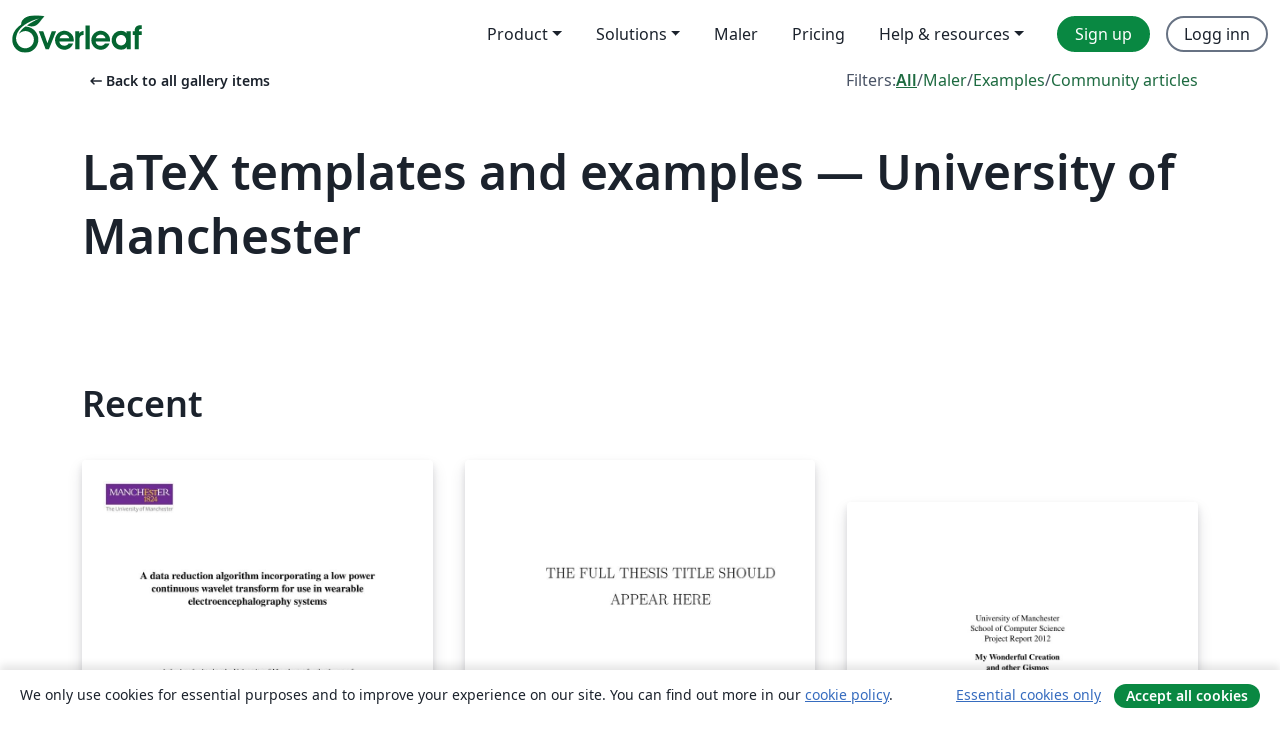

--- FILE ---
content_type: text/html; charset=utf-8
request_url: https://no.overleaf.com/gallery/tagged/manchester
body_size: 12941
content:
<!DOCTYPE html><html lang="no"><head><title translate="no">Gallery - Templates, Examples and Articles written in LaTeX - Overleaf, Online LaTeX-redigeringsprogram</title><meta name="twitter:title" content="Gallery - Templates, Examples and Articles written in LaTeX"><meta name="og:title" content="Gallery - Templates, Examples and Articles written in LaTeX"><meta name="description" content="Produce beautiful documents starting from our gallery of LaTeX templates for journals, conferences, theses, reports, CVs and much more."><meta itemprop="description" content="Produce beautiful documents starting from our gallery of LaTeX templates for journals, conferences, theses, reports, CVs and much more."><meta itemprop="image" content="https://cdn.overleaf.com/img/ol-brand/overleaf_og_logo.png"><meta name="image" content="https://cdn.overleaf.com/img/ol-brand/overleaf_og_logo.png"><meta itemprop="name" content="Overleaf, the Online LaTeX Editor"><meta name="twitter:card" content="summary"><meta name="twitter:site" content="@overleaf"><meta name="twitter:description" content="An online LaTeX editor that’s easy to use. No installation, real-time collaboration, version control, hundreds of LaTeX templates, and more."><meta name="twitter:image" content="https://cdn.overleaf.com/img/ol-brand/overleaf_og_logo.png"><meta property="fb:app_id" content="400474170024644"><meta property="og:description" content="An online LaTeX editor that’s easy to use. No installation, real-time collaboration, version control, hundreds of LaTeX templates, and more."><meta property="og:image" content="https://cdn.overleaf.com/img/ol-brand/overleaf_og_logo.png"><meta property="og:type" content="website"><meta name="viewport" content="width=device-width, initial-scale=1.0, user-scalable=yes"><link rel="icon" sizes="32x32" href="https://cdn.overleaf.com/favicon-32x32.png"><link rel="icon" sizes="16x16" href="https://cdn.overleaf.com/favicon-16x16.png"><link rel="icon" href="https://cdn.overleaf.com/favicon.svg" type="image/svg+xml"><link rel="apple-touch-icon" href="https://cdn.overleaf.com/apple-touch-icon.png"><link rel="mask-icon" href="https://cdn.overleaf.com/mask-favicon.svg" color="#046530"><link rel="canonical" href="https://no.overleaf.com/gallery/tagged/manchester"><link rel="manifest" href="https://cdn.overleaf.com/web.sitemanifest"><link rel="stylesheet" href="https://cdn.overleaf.com/stylesheets/main-style-209217d091becd28dd46.css" id="main-stylesheet"><link rel="alternate" href="https://www.overleaf.com/gallery/tagged/manchester" hreflang="en"><link rel="alternate" href="https://cs.overleaf.com/gallery/tagged/manchester" hreflang="cs"><link rel="alternate" href="https://es.overleaf.com/gallery/tagged/manchester" hreflang="es"><link rel="alternate" href="https://pt.overleaf.com/gallery/tagged/manchester" hreflang="pt"><link rel="alternate" href="https://fr.overleaf.com/gallery/tagged/manchester" hreflang="fr"><link rel="alternate" href="https://de.overleaf.com/gallery/tagged/manchester" hreflang="de"><link rel="alternate" href="https://sv.overleaf.com/gallery/tagged/manchester" hreflang="sv"><link rel="alternate" href="https://tr.overleaf.com/gallery/tagged/manchester" hreflang="tr"><link rel="alternate" href="https://it.overleaf.com/gallery/tagged/manchester" hreflang="it"><link rel="alternate" href="https://cn.overleaf.com/gallery/tagged/manchester" hreflang="zh-CN"><link rel="alternate" href="https://no.overleaf.com/gallery/tagged/manchester" hreflang="no"><link rel="alternate" href="https://ru.overleaf.com/gallery/tagged/manchester" hreflang="ru"><link rel="alternate" href="https://da.overleaf.com/gallery/tagged/manchester" hreflang="da"><link rel="alternate" href="https://ko.overleaf.com/gallery/tagged/manchester" hreflang="ko"><link rel="alternate" href="https://ja.overleaf.com/gallery/tagged/manchester" hreflang="ja"><link rel="preload" href="https://cdn.overleaf.com/js/no-json-18c50f58d7ffc6e3bc68.js" as="script" nonce="7faEMeCeEus3IF4Mco/nFQ=="><script type="text/javascript" nonce="7faEMeCeEus3IF4Mco/nFQ==" id="ga-loader" data-ga-token="UA-112092690-1" data-ga-token-v4="G-RV4YBCCCWJ" data-cookie-domain=".overleaf.com" data-session-analytics-id="5d6dbe19-35f3-4a74-8084-283e0c336376">var gaSettings = document.querySelector('#ga-loader').dataset;
var gaid = gaSettings.gaTokenV4;
var gaToken = gaSettings.gaToken;
var cookieDomain = gaSettings.cookieDomain;
var sessionAnalyticsId = gaSettings.sessionAnalyticsId;
if(gaid) {
    var additionalGaConfig = sessionAnalyticsId ? { 'user_id': sessionAnalyticsId } : {};
    window.dataLayer = window.dataLayer || [];
    function gtag(){
        dataLayer.push(arguments);
    }
    gtag('js', new Date());
    gtag('config', gaid, { 'anonymize_ip': true, ...additionalGaConfig });
}
if (gaToken) {
    window.ga = window.ga || function () {
        (window.ga.q = window.ga.q || []).push(arguments);
    }, window.ga.l = 1 * new Date();
}
var loadGA = window.olLoadGA = function() {
    if (gaid) {
        var s = document.createElement('script');
        s.setAttribute('async', 'async');
        s.setAttribute('src', 'https://www.googletagmanager.com/gtag/js?id=' + gaid);
        document.querySelector('head').append(s);
    } 
    if (gaToken) {
        (function(i,s,o,g,r,a,m){i['GoogleAnalyticsObject']=r;i[r]=i[r]||function(){
        (i[r].q=i[r].q||[]).push(arguments)},i[r].l=1*new Date();a=s.createElement(o),
        m=s.getElementsByTagName(o)[0];a.async=1;a.src=g;m.parentNode.insertBefore(a,m)
        })(window,document,'script','//www.google-analytics.com/analytics.js','ga');
        ga('create', gaToken, cookieDomain.replace(/^\./, ""));
        ga('set', 'anonymizeIp', true);
        if (sessionAnalyticsId) {
            ga('set', 'userId', sessionAnalyticsId);
        }
        ga('send', 'pageview');
    }
};
// Check if consent given (features/cookie-banner)
var oaCookie = document.cookie.split('; ').find(function(cookie) {
    return cookie.startsWith('oa=');
});
if(oaCookie) {
    var oaCookieValue = oaCookie.split('=')[1];
    if(oaCookieValue === '1') {
        loadGA();
    }
}
</script><meta name="ol-csrfToken" content="tJQPyfqj-BrjmSremmjlHj9lYmaXcplaK_HQ"><meta name="ol-baseAssetPath" content="https://cdn.overleaf.com/"><meta name="ol-mathJaxPath" content="/js/libs/mathjax-3.2.2/es5/tex-svg-full.js"><meta name="ol-dictionariesRoot" content="/js/dictionaries/0.0.3/"><meta name="ol-usersEmail" content=""><meta name="ol-ab" data-type="json" content="{}"><meta name="ol-user_id"><meta name="ol-i18n" data-type="json" content="{&quot;currentLangCode&quot;:&quot;no&quot;}"><meta name="ol-ExposedSettings" data-type="json" content="{&quot;isOverleaf&quot;:true,&quot;appName&quot;:&quot;Overleaf&quot;,&quot;adminEmail&quot;:&quot;support@overleaf.com&quot;,&quot;dropboxAppName&quot;:&quot;Overleaf&quot;,&quot;ieeeBrandId&quot;:15,&quot;hasAffiliationsFeature&quot;:true,&quot;hasSamlFeature&quot;:true,&quot;samlInitPath&quot;:&quot;/saml/ukamf/init&quot;,&quot;hasLinkUrlFeature&quot;:true,&quot;hasLinkedProjectFileFeature&quot;:true,&quot;hasLinkedProjectOutputFileFeature&quot;:true,&quot;siteUrl&quot;:&quot;https://www.overleaf.com&quot;,&quot;emailConfirmationDisabled&quot;:false,&quot;maxEntitiesPerProject&quot;:2000,&quot;maxUploadSize&quot;:52428800,&quot;projectUploadTimeout&quot;:120000,&quot;recaptchaSiteKey&quot;:&quot;6LebiTwUAAAAAMuPyjA4pDA4jxPxPe2K9_ndL74Q&quot;,&quot;recaptchaDisabled&quot;:{&quot;invite&quot;:true,&quot;login&quot;:false,&quot;passwordReset&quot;:false,&quot;register&quot;:false,&quot;addEmail&quot;:false},&quot;textExtensions&quot;:[&quot;tex&quot;,&quot;latex&quot;,&quot;sty&quot;,&quot;cls&quot;,&quot;bst&quot;,&quot;bib&quot;,&quot;bibtex&quot;,&quot;txt&quot;,&quot;tikz&quot;,&quot;mtx&quot;,&quot;rtex&quot;,&quot;md&quot;,&quot;asy&quot;,&quot;lbx&quot;,&quot;bbx&quot;,&quot;cbx&quot;,&quot;m&quot;,&quot;lco&quot;,&quot;dtx&quot;,&quot;ins&quot;,&quot;ist&quot;,&quot;def&quot;,&quot;clo&quot;,&quot;ldf&quot;,&quot;rmd&quot;,&quot;lua&quot;,&quot;gv&quot;,&quot;mf&quot;,&quot;yml&quot;,&quot;yaml&quot;,&quot;lhs&quot;,&quot;mk&quot;,&quot;xmpdata&quot;,&quot;cfg&quot;,&quot;rnw&quot;,&quot;ltx&quot;,&quot;inc&quot;],&quot;editableFilenames&quot;:[&quot;latexmkrc&quot;,&quot;.latexmkrc&quot;,&quot;makefile&quot;,&quot;gnumakefile&quot;],&quot;validRootDocExtensions&quot;:[&quot;tex&quot;,&quot;Rtex&quot;,&quot;ltx&quot;,&quot;Rnw&quot;],&quot;fileIgnorePattern&quot;:&quot;**/{{__MACOSX,.git,.texpadtmp,.R}{,/**},.!(latexmkrc),*.{dvi,aux,log,toc,out,pdfsync,synctex,synctex(busy),fdb_latexmk,fls,nlo,ind,glo,gls,glg,bbl,blg,doc,docx,gz,swp}}&quot;,&quot;sentryAllowedOriginRegex&quot;:&quot;^(https://[a-z]+\\\\.overleaf.com|https://cdn.overleaf.com|https://compiles.overleafusercontent.com)/&quot;,&quot;sentryDsn&quot;:&quot;https://4f0989f11cb54142a5c3d98b421b930a@app.getsentry.com/34706&quot;,&quot;sentryEnvironment&quot;:&quot;production&quot;,&quot;sentryRelease&quot;:&quot;b77e09b2bb508951b68ae3a00b95146e6898bac5&quot;,&quot;hotjarId&quot;:&quot;5148484&quot;,&quot;hotjarVersion&quot;:&quot;6&quot;,&quot;enableSubscriptions&quot;:true,&quot;gaToken&quot;:&quot;UA-112092690-1&quot;,&quot;gaTokenV4&quot;:&quot;G-RV4YBCCCWJ&quot;,&quot;propensityId&quot;:&quot;propensity-001384&quot;,&quot;cookieDomain&quot;:&quot;.overleaf.com&quot;,&quot;templateLinks&quot;:[{&quot;name&quot;:&quot;Journal articles&quot;,&quot;url&quot;:&quot;/gallery/tagged/academic-journal&quot;,&quot;trackingKey&quot;:&quot;academic-journal&quot;},{&quot;name&quot;:&quot;Books&quot;,&quot;url&quot;:&quot;/gallery/tagged/book&quot;,&quot;trackingKey&quot;:&quot;book&quot;},{&quot;name&quot;:&quot;Formal letters&quot;,&quot;url&quot;:&quot;/gallery/tagged/formal-letter&quot;,&quot;trackingKey&quot;:&quot;formal-letter&quot;},{&quot;name&quot;:&quot;Assignments&quot;,&quot;url&quot;:&quot;/gallery/tagged/homework&quot;,&quot;trackingKey&quot;:&quot;homework-assignment&quot;},{&quot;name&quot;:&quot;Posters&quot;,&quot;url&quot;:&quot;/gallery/tagged/poster&quot;,&quot;trackingKey&quot;:&quot;poster&quot;},{&quot;name&quot;:&quot;Presentations&quot;,&quot;url&quot;:&quot;/gallery/tagged/presentation&quot;,&quot;trackingKey&quot;:&quot;presentation&quot;},{&quot;name&quot;:&quot;Reports&quot;,&quot;url&quot;:&quot;/gallery/tagged/report&quot;,&quot;trackingKey&quot;:&quot;lab-report&quot;},{&quot;name&quot;:&quot;CVs and résumés&quot;,&quot;url&quot;:&quot;/gallery/tagged/cv&quot;,&quot;trackingKey&quot;:&quot;cv&quot;},{&quot;name&quot;:&quot;Theses&quot;,&quot;url&quot;:&quot;/gallery/tagged/thesis&quot;,&quot;trackingKey&quot;:&quot;thesis&quot;},{&quot;name&quot;:&quot;view_all&quot;,&quot;url&quot;:&quot;/latex/templates&quot;,&quot;trackingKey&quot;:&quot;view-all&quot;}],&quot;labsEnabled&quot;:true,&quot;wikiEnabled&quot;:true,&quot;templatesEnabled&quot;:true,&quot;cioWriteKey&quot;:&quot;2530db5896ec00db632a&quot;,&quot;cioSiteId&quot;:&quot;6420c27bb72163938e7d&quot;,&quot;linkedInInsightsPartnerId&quot;:&quot;7472905&quot;}"><meta name="ol-splitTestVariants" data-type="json" content="{&quot;hotjar-marketing&quot;:&quot;default&quot;}"><meta name="ol-splitTestInfo" data-type="json" content="{&quot;hotjar-marketing&quot;:{&quot;phase&quot;:&quot;release&quot;,&quot;badgeInfo&quot;:{&quot;tooltipText&quot;:&quot;&quot;,&quot;url&quot;:&quot;&quot;}}}"><meta name="ol-algolia" data-type="json" content="{&quot;appId&quot;:&quot;SK53GL4JLY&quot;,&quot;apiKey&quot;:&quot;9ac63d917afab223adbd2cd09ad0eb17&quot;,&quot;indexes&quot;:{&quot;wiki&quot;:&quot;learn-wiki&quot;,&quot;gallery&quot;:&quot;gallery-production&quot;}}"><meta name="ol-isManagedAccount" data-type="boolean"><meta name="ol-shouldLoadHotjar" data-type="boolean"><meta name="ol-galleryTagName" data-type="string" content="manchester"></head><body class="website-redesign" data-theme="default"><a class="skip-to-content" href="#main-content">Skip to content</a><nav class="navbar navbar-default navbar-main navbar-expand-lg website-redesign-navbar" aria-label="Primary"><div class="container-fluid navbar-container"><div class="navbar-header"><a class="navbar-brand" href="/" aria-label="Overleaf"><div class="navbar-logo"></div></a></div><button class="navbar-toggler collapsed" id="navbar-toggle-btn" type="button" data-bs-toggle="collapse" data-bs-target="#navbar-main-collapse" aria-controls="navbar-main-collapse" aria-expanded="false" aria-label="Toggle Navigasjon"><span class="material-symbols" aria-hidden="true" translate="no">menu</span></button><div class="navbar-collapse collapse" id="navbar-main-collapse"><ul class="nav navbar-nav navbar-right ms-auto" role="menubar"><!-- loop over header_extras--><li class="dropdown subdued" role="none"><button class="dropdown-toggle" aria-haspopup="true" aria-expanded="false" data-bs-toggle="dropdown" role="menuitem" event-tracking="menu-expand" event-tracking-mb="true" event-tracking-trigger="click" event-segmentation="{&quot;item&quot;:&quot;product&quot;,&quot;location&quot;:&quot;top-menu&quot;}">Product</button><ul class="dropdown-menu dropdown-menu-end" role="menu"><li role="none"><a class="dropdown-item" role="menuitem" href="/about/features-overview" event-tracking="menu-click" event-tracking-mb="true" event-tracking-trigger="click" event-segmentation='{"item":"premium-features","location":"top-menu"}'>Funksjoner</a></li><li role="none"><a class="dropdown-item" role="menuitem" href="/about/ai-features" event-tracking="menu-click" event-tracking-mb="true" event-tracking-trigger="click" event-segmentation='{"item":"ai-features","location":"top-menu"}'>AI</a></li></ul></li><li class="dropdown subdued" role="none"><button class="dropdown-toggle" aria-haspopup="true" aria-expanded="false" data-bs-toggle="dropdown" role="menuitem" event-tracking="menu-expand" event-tracking-mb="true" event-tracking-trigger="click" event-segmentation="{&quot;item&quot;:&quot;solutions&quot;,&quot;location&quot;:&quot;top-menu&quot;}">Solutions</button><ul class="dropdown-menu dropdown-menu-end" role="menu"><li role="none"><a class="dropdown-item" role="menuitem" href="/for/enterprises" event-tracking="menu-click" event-tracking-mb="true" event-tracking-trigger="click" event-segmentation='{"item":"enterprises","location":"top-menu"}'>For business</a></li><li role="none"><a class="dropdown-item" role="menuitem" href="/for/universities" event-tracking="menu-click" event-tracking-mb="true" event-tracking-trigger="click" event-segmentation='{"item":"universities","location":"top-menu"}'>For universities</a></li><li role="none"><a class="dropdown-item" role="menuitem" href="/for/government" event-tracking="menu-click" event-tracking-mb="true" event-tracking-trigger="click" event-segmentation='{"item":"government","location":"top-menu"}'>For government</a></li><li role="none"><a class="dropdown-item" role="menuitem" href="/for/publishers" event-tracking="menu-click" event-tracking-mb="true" event-tracking-trigger="click" event-segmentation='{"item":"publishers","location":"top-menu"}'>For publishers</a></li><li role="none"><a class="dropdown-item" role="menuitem" href="/about/customer-stories" event-tracking="menu-click" event-tracking-mb="true" event-tracking-trigger="click" event-segmentation='{"item":"customer-stories","location":"top-menu"}'>Customer stories</a></li></ul></li><li class="subdued" role="none"><a class="nav-link subdued" role="menuitem" href="/latex/templates" event-tracking="menu-click" event-tracking-mb="true" event-tracking-trigger="click" event-segmentation='{"item":"templates","location":"top-menu"}'>Maler</a></li><li class="subdued" role="none"><a class="nav-link subdued" role="menuitem" href="/user/subscription/plans" event-tracking="menu-click" event-tracking-mb="true" event-tracking-trigger="click" event-segmentation='{"item":"pricing","location":"top-menu"}'>Pricing</a></li><li class="dropdown subdued nav-item-help" role="none"><button class="dropdown-toggle" aria-haspopup="true" aria-expanded="false" data-bs-toggle="dropdown" role="menuitem" event-tracking="menu-expand" event-tracking-mb="true" event-tracking-trigger="click" event-segmentation="{&quot;item&quot;:&quot;help-and-resources&quot;,&quot;location&quot;:&quot;top-menu&quot;}">Help & resources</button><ul class="dropdown-menu dropdown-menu-end" role="menu"><li role="none"><a class="dropdown-item" role="menuitem" href="/learn" event-tracking="menu-click" event-tracking-mb="true" event-tracking-trigger="click" event-segmentation='{"item":"learn","location":"top-menu"}'>Dokumentasjon</a></li><li role="none"><a class="dropdown-item" role="menuitem" href="/for/community/resources" event-tracking="menu-click" event-tracking-mb="true" event-tracking-trigger="click" event-segmentation='{"item":"help-guides","location":"top-menu"}'>Help guides</a></li><li role="none"><a class="dropdown-item" role="menuitem" href="/about/why-latex" event-tracking="menu-click" event-tracking-mb="true" event-tracking-trigger="click" event-segmentation='{"item":"why-latex","location":"top-menu"}'>Why LaTeX?</a></li><li role="none"><a class="dropdown-item" role="menuitem" href="/blog" event-tracking="menu-click" event-tracking-mb="true" event-tracking-trigger="click" event-segmentation='{"item":"blog","location":"top-menu"}'>Blogg</a></li><li role="none"><a class="dropdown-item" role="menuitem" data-ol-open-contact-form-modal="contact-us" data-bs-target="#contactUsModal" href data-bs-toggle="modal" event-tracking="menu-click" event-tracking-mb="true" event-tracking-trigger="click" event-segmentation='{"item":"contact","location":"top-menu"}'><span>Kontakt oss</span></a></li></ul></li><!-- logged out--><!-- register link--><li class="primary" role="none"><a class="nav-link" role="menuitem" href="/register" event-tracking="menu-click" event-tracking-action="clicked" event-tracking-trigger="click" event-tracking-mb="true" event-segmentation='{"page":"/gallery/tagged/manchester","item":"register","location":"top-menu"}'>Sign up</a></li><!-- login link--><li role="none"><a class="nav-link" role="menuitem" href="/login" event-tracking="menu-click" event-tracking-action="clicked" event-tracking-trigger="click" event-tracking-mb="true" event-segmentation='{"page":"/gallery/tagged/manchester","item":"login","location":"top-menu"}'>Logg inn</a></li><!-- projects link and account menu--></ul></div></div></nav><main class="gallery gallery-tagged content content-page" id="main-content"><div class="container"><div class="tagged-header-container"><div class="row"><div class="col-xl-6 col-lg-5"><a class="previous-page-link" href="/gallery"><span class="material-symbols material-symbols-rounded" aria-hidden="true" translate="no">arrow_left_alt</span>Back to all gallery items</a></div><div class="col-xl-6 col-lg-7"><div class="gallery-filters"><span>Filters:</span><a class="active" href="/gallery/tagged/manchester">All</a><span aria-hidden="true">/</span><a href="/latex/templates/tagged/manchester">Maler</a><span aria-hidden="true">/</span><a href="/latex/examples/tagged/manchester">Examples</a><span aria-hidden="true">/</span><a href="/articles/tagged/manchester">Community articles</a></div></div><div class="col-md-12"><h1 class="gallery-title">LaTeX templates and examples — University of Manchester</h1></div></div><div class="row"><div class="col-lg-8"><p class="gallery-summary"></p></div></div></div><div class="row recent-docs"><div class="col-md-12"><h2>Recent</h2></div></div><div class="row gallery-container"><div class="gallery-thumbnail col-12 col-md-6 col-lg-4"><a href="/latex/templates/university-of-manchester-phd-thesis-and-continuation-reports/hgngpshkptbd" event-tracking-mb="true" event-tracking="gallery-list-item-click" event-tracking-trigger="click" event-segmentation="{&quot;template&quot;:&quot;/latex/templates/university-of-manchester-phd-thesis-and-continuation-reports/hgngpshkptbd&quot;,&quot;featuredList&quot;:false,&quot;urlSlug&quot;:&quot;university-of-manchester-phd-thesis-and-continuation-reports&quot;,&quot;type&quot;:&quot;template&quot;}"><div class="thumbnail"><img src="https://writelatex.s3.amazonaws.com/published_ver/44608.jpeg?X-Amz-Expires=14400&amp;X-Amz-Date=20260120T065940Z&amp;X-Amz-Algorithm=AWS4-HMAC-SHA256&amp;X-Amz-Credential=AKIAWJBOALPNFPV7PVH5/20260120/us-east-1/s3/aws4_request&amp;X-Amz-SignedHeaders=host&amp;X-Amz-Signature=2882bee960d7bbadbb2e8af03e4f502d5fdfe0ee21675173dbcc51e707340344" alt="University of Manchester PhD thesis (and continuation reports)"></div><span class="gallery-list-item-title"><span class="caption-title">University of Manchester PhD thesis (and continuation reports)</span><span class="badge-container"></span></span></a><div class="caption"><p class="caption-description">LaTeX template based upon The University of Manchester Presentation of Theses Policy which relates to the examination of doctoral and MPhil degrees at The University of Manchester and applies to full-time and part-time postgraduate research students of the following degrees: Doctoral degrees: Doctor of Philosophy (PhD); Doctor of Medicine (MD) Doctor of Business Administration (DBA); Professional, Engineering and Enterprise Doctorates; Master of Philosophy (MPhil). 

This template has been checked to be compliant with the 2025 requirements. Responsibility for ensuring compliance with the University of Manchester Presentation of Theses Policy remains with the candidate.</p><div class="author-name"><div>Alex Casson</div></div></div></div><div class="gallery-thumbnail col-12 col-md-6 col-lg-4"><a href="/latex/templates/alliance-manchester-business-school-msc-business-analytics-dissertation-template/wcnghjhtvpnz" event-tracking-mb="true" event-tracking="gallery-list-item-click" event-tracking-trigger="click" event-segmentation="{&quot;template&quot;:&quot;/latex/templates/alliance-manchester-business-school-msc-business-analytics-dissertation-template/wcnghjhtvpnz&quot;,&quot;featuredList&quot;:false,&quot;urlSlug&quot;:&quot;alliance-manchester-business-school-msc-business-analytics-dissertation-template&quot;,&quot;type&quot;:&quot;template&quot;}"><div class="thumbnail"><img src="https://writelatex.s3.amazonaws.com/published_ver/23491.jpeg?X-Amz-Expires=14400&amp;X-Amz-Date=20260120T065940Z&amp;X-Amz-Algorithm=AWS4-HMAC-SHA256&amp;X-Amz-Credential=AKIAWJBOALPNFPV7PVH5/20260120/us-east-1/s3/aws4_request&amp;X-Amz-SignedHeaders=host&amp;X-Amz-Signature=4801e4f09620f1ec4ee70de36afcc9d4db4e95c2ab740d765cf66acb7e5df720" alt="Alliance Manchester Business School - MSc Business Analytics Dissertation Template"></div><span class="gallery-list-item-title"><span class="caption-title">Alliance Manchester Business School - MSc Business Analytics Dissertation Template</span><span class="badge-container"></span></span></a><div class="caption"><p class="caption-description">This is an unofficial template for a MSc Dissertation in Business Analytics for Alliance Manchester Business School, University of Manchester. WARNING: Dissertation regulations change every year, thus, it is YOUR responsibility to verify that the templates is up-to-date with latest regulations and modify it accordingly.</p><div class="author-name"><div>Manuel López-Ibáñez; Luís Ospina-Forero</div></div></div></div><div class="gallery-thumbnail col-12 col-md-6 col-lg-4"><a href="/latex/templates/university-of-manchester-school-of-computer-science-project-report/smrbkdwcvgpx" event-tracking-mb="true" event-tracking="gallery-list-item-click" event-tracking-trigger="click" event-segmentation="{&quot;template&quot;:&quot;/latex/templates/university-of-manchester-school-of-computer-science-project-report/smrbkdwcvgpx&quot;,&quot;featuredList&quot;:false,&quot;urlSlug&quot;:&quot;university-of-manchester-school-of-computer-science-project-report&quot;,&quot;type&quot;:&quot;template&quot;}"><div class="thumbnail"><img src="https://writelatex.s3.amazonaws.com/published_ver/1699.jpeg?X-Amz-Expires=14400&amp;X-Amz-Date=20260120T065940Z&amp;X-Amz-Algorithm=AWS4-HMAC-SHA256&amp;X-Amz-Credential=AKIAWJBOALPNFPV7PVH5/20260120/us-east-1/s3/aws4_request&amp;X-Amz-SignedHeaders=host&amp;X-Amz-Signature=2fa47b5344b66bdb89f6c571c1449c19bedc964bc5e4018fa1080898b5484eeb" alt="University of Manchester School of Computer Science Project Report"></div><span class="gallery-list-item-title"><span class="caption-title">University of Manchester School of Computer Science Project Report</span><span class="badge-container"></span></span></a><div class="caption"><p class="caption-description">The third-rep class and this starter kit were written by Graham Gough  (http://studentnet.cs.manchester.ac.uk/resources/latex/3rd-yr-report/)

If you have any comments or questions regarding this document, please post them to the local newsgroup man.cs.tex.</p><div class="author-name"><div>LianTze Lim</div></div></div></div><div class="gallery-thumbnail col-12 col-md-6 col-lg-4"><a href="/latex/templates/msc-and-beng-dissertation-template-the-university-of-manchester-eee/wxtvdqdhnpwp" event-tracking-mb="true" event-tracking="gallery-list-item-click" event-tracking-trigger="click" event-segmentation="{&quot;template&quot;:&quot;/latex/templates/msc-and-beng-dissertation-template-the-university-of-manchester-eee/wxtvdqdhnpwp&quot;,&quot;featuredList&quot;:false,&quot;urlSlug&quot;:&quot;msc-and-beng-dissertation-template-the-university-of-manchester-eee&quot;,&quot;type&quot;:&quot;template&quot;}"><div class="thumbnail"><img src="https://writelatex.s3.amazonaws.com/published_ver/42851.jpeg?X-Amz-Expires=14400&amp;X-Amz-Date=20260120T065940Z&amp;X-Amz-Algorithm=AWS4-HMAC-SHA256&amp;X-Amz-Credential=AKIAWJBOALPNFPV7PVH5/20260120/us-east-1/s3/aws4_request&amp;X-Amz-SignedHeaders=host&amp;X-Amz-Signature=50e79deae9d7d0e4277b4179abe557dc6f60c40e68e57f262e790da76e3f756a" alt="MSc and BEng Dissertation Template the University of Manchester EEE"></div><span class="gallery-list-item-title"><span class="caption-title">MSc and BEng Dissertation Template the University of Manchester EEE</span><span class="badge-container"></span></span></a><div class="caption"><p class="caption-description">Template for MSc and BEng courses in the Department of Electrical &amp;amp; Electronic Engineering (School of Engineering). Responsibility for ensuring compliance with the University of Manchester Presentation of Theses Policy remains with the candidate.</p><div class="author-name"><div>Alex Casson (alex.casson@manchester.ac.uk)</div></div></div></div><div class="gallery-thumbnail col-12 col-md-6 col-lg-4"><a href="/latex/templates/university-of-manchester-presentation-beamer-template/rwcrzjmzcdyn" event-tracking-mb="true" event-tracking="gallery-list-item-click" event-tracking-trigger="click" event-segmentation="{&quot;template&quot;:&quot;/latex/templates/university-of-manchester-presentation-beamer-template/rwcrzjmzcdyn&quot;,&quot;featuredList&quot;:false,&quot;urlSlug&quot;:&quot;university-of-manchester-presentation-beamer-template&quot;,&quot;type&quot;:&quot;template&quot;}"><div class="thumbnail"><img src="https://writelatex.s3.amazonaws.com/published_ver/31597.jpeg?X-Amz-Expires=14400&amp;X-Amz-Date=20260120T065940Z&amp;X-Amz-Algorithm=AWS4-HMAC-SHA256&amp;X-Amz-Credential=AKIAWJBOALPNFPV7PVH5/20260120/us-east-1/s3/aws4_request&amp;X-Amz-SignedHeaders=host&amp;X-Amz-Signature=f09ab284d4f8d840aa8463afb40db829baac1c9db44696186ee6d92c940ca063" alt="University of Manchester presentation (beamer) template"></div><span class="gallery-list-item-title"><span class="caption-title">University of Manchester presentation (beamer) template</span><span class="badge-container"></span></span></a><div class="caption"><p class="caption-description">LaTeX template based upon the University of Manchester PowerPoint template at https://www.staffnet.manchester.ac.uk/brand/visual-identity/guidelines/presentations/.</p><div class="author-name"><div>Alex Casson (based on https://github.com/mundya/unofficial-university-of-manchester-beamer)</div></div></div></div><div class="gallery-thumbnail col-12 col-md-6 col-lg-4"><a href="/latex/templates/university-of-manchester-phd-thesis-and-continuation-reports-with-increased-accessibility-beta/pcwsfnqgyjxw" event-tracking-mb="true" event-tracking="gallery-list-item-click" event-tracking-trigger="click" event-segmentation="{&quot;template&quot;:&quot;/latex/templates/university-of-manchester-phd-thesis-and-continuation-reports-with-increased-accessibility-beta/pcwsfnqgyjxw&quot;,&quot;featuredList&quot;:false,&quot;urlSlug&quot;:&quot;university-of-manchester-phd-thesis-and-continuation-reports-with-increased-accessibility-beta&quot;,&quot;type&quot;:&quot;template&quot;}"><div class="thumbnail"><img src="https://writelatex.s3.amazonaws.com/published_ver/44609.jpeg?X-Amz-Expires=14400&amp;X-Amz-Date=20260120T065940Z&amp;X-Amz-Algorithm=AWS4-HMAC-SHA256&amp;X-Amz-Credential=AKIAWJBOALPNFPV7PVH5/20260120/us-east-1/s3/aws4_request&amp;X-Amz-SignedHeaders=host&amp;X-Amz-Signature=bccdf8f308ea4ef3d01204786b94bb5d3ff639c0a2478a8d0602176db0de779b" alt="University of Manchester PhD thesis (and continuation reports) with increased accessibility (beta)"></div><span class="gallery-list-item-title"><span class="caption-title">University of Manchester PhD thesis (and continuation reports) with increased accessibility (beta)</span><span class="badge-container"></span></span></a><div class="caption"><p class="caption-description">LaTeX template based upon The University of Manchester Presentation of Theses Policy which relates to the examination of doctoral and MPhil degrees at The University of Manchester and applies to full-time and part-time postgraduate research students of the following degrees: Doctoral degrees: Doctor of Philosophy (PhD); Doctor of Medicine (MD) Doctor of Business Administration (DBA); Professional, Engineering and Enterprise Doctorates; Master of Philosophy (MPhil). 

This template has been checked to be compliant with the 2025 requirements. Responsibility for ensuring compliance with the University of Manchester Presentation of Theses Policy remains with the candidate.

This is a beta version that adds 'tagging' features for improved accessibility. It fundamentally works, but you may encounter some issues. More information is given in the template document.</p><div class="author-name"><div>Alex Casson</div></div></div></div><div class="gallery-thumbnail col-12 col-md-6 col-lg-4"><a href="/latex/templates/an-unofficial-poster-template-for-the-university-of-manchester/qvgkztcjdbcp" event-tracking-mb="true" event-tracking="gallery-list-item-click" event-tracking-trigger="click" event-segmentation="{&quot;template&quot;:&quot;/latex/templates/an-unofficial-poster-template-for-the-university-of-manchester/qvgkztcjdbcp&quot;,&quot;featuredList&quot;:false,&quot;urlSlug&quot;:&quot;an-unofficial-poster-template-for-the-university-of-manchester&quot;,&quot;type&quot;:&quot;template&quot;}"><div class="thumbnail"><img src="https://writelatex.s3.amazonaws.com/published_ver/35408.jpeg?X-Amz-Expires=14400&amp;X-Amz-Date=20260120T065940Z&amp;X-Amz-Algorithm=AWS4-HMAC-SHA256&amp;X-Amz-Credential=AKIAWJBOALPNFPV7PVH5/20260120/us-east-1/s3/aws4_request&amp;X-Amz-SignedHeaders=host&amp;X-Amz-Signature=223822d2cf476edcd2e466e3ae207fd73a68823abc1ba283819f9f0c67fd418a" alt="An unofficial poster template for The University of Manchester"></div><span class="gallery-list-item-title"><span class="caption-title">An unofficial poster template for The University of Manchester</span><span class="badge-container"></span></span></a><div class="caption"><p class="caption-description">Modified from the template made by Tao Li，NYU. Based on Gemini template.</p><div class="author-name"><div>Yuyang Zhang</div></div></div></div></div><div class="row related-tags-header"><div class="col"><h2>Related Tags</h2></div></div><div class="row"><div class="col"><ul class="related-tags badge-link-list" id="related-tags"><li><a class="badge-link badge-link-light col-auto" href="/gallery/tagged/university"><span class="badge text-dark bg-light"><span class="badge-content" data-bs-title="University" data-badge-tooltip data-bs-placement="bottom">University</span></span></a></li><li><a class="badge-link badge-link-light col-auto" href="/gallery/tagged/poster"><span class="badge text-dark bg-light"><span class="badge-content" data-bs-title="Posters" data-badge-tooltip data-bs-placement="bottom">Posters</span></span></a></li><li><a class="badge-link badge-link-light col-auto" href="/gallery/tagged/beamer"><span class="badge text-dark bg-light"><span class="badge-content" data-bs-title="Beamer" data-badge-tooltip data-bs-placement="bottom">Beamer</span></span></a></li><li><a class="badge-link badge-link-light col-auto" href="/gallery/tagged/thesis"><span class="badge text-dark bg-light"><span class="badge-content" data-bs-title="Theses" data-badge-tooltip data-bs-placement="bottom">Theses</span></span></a></li><li><a class="badge-link badge-link-light col-auto" href="/gallery/tagged/presentation"><span class="badge text-dark bg-light"><span class="badge-content" data-bs-title="Presentations" data-badge-tooltip data-bs-placement="bottom">Presentations</span></span></a></li><li><a class="badge-link badge-link-light col-auto" href="/gallery/tagged/report"><span class="badge text-dark bg-light"><span class="badge-content" data-bs-title="Reports" data-badge-tooltip data-bs-placement="bottom">Reports</span></span></a></li></ul></div></div><div class="row show-more-tags d-none" id="more-tags-container"><div class="col-auto"><button class="btn btn-sm btn-secondary" id="more-tags" aria-controls="related-tags">Show more</button></div></div><div class="row"><div class="col-12"><div class="begin-now-card"><div class="card card-pattern"><div class="card-body"><p class="dm-mono"><span class="font-size-display-xs"><span class="text-purple-bright">\begin</span><wbr><span class="text-green-bright">{</span><span>now</span><span class="text-green-bright">}</span></span></p><p>Discover why over 25 million people worldwide trust Overleaf with their work.</p><p class="card-links"><a class="btn btn-primary card-link" href="/register">Sign up for free</a><a class="btn card-link btn-secondary" href="/user/subscription/plans">Explore all plans</a></p></div></div></div></div></div></div></main><footer class="fat-footer hidden-print website-redesign-fat-footer"><div class="fat-footer-container"><div class="fat-footer-sections"><div class="footer-section" id="footer-brand"><a class="footer-brand" href="/" aria-label="Overleaf"></a></div><div class="footer-section"><h2 class="footer-section-heading">Om</h2><ul class="list-unstyled"><li><a href="/about">About us</a></li><li><a href="https://digitalscience.pinpointhq.com/">Careers</a></li><li><a href="/blog">Blogg</a></li></ul></div><div class="footer-section"><h2 class="footer-section-heading">Solutions</h2><ul class="list-unstyled"><li><a href="/for/enterprises">For business</a></li><li><a href="/for/universities">For universities</a></li><li><a href="/for/government">For government</a></li><li><a href="/for/publishers">For publishers</a></li><li><a href="/about/customer-stories">Customer stories</a></li></ul></div><div class="footer-section"><h2 class="footer-section-heading">Learn</h2><ul class="list-unstyled"><li><a href="/learn/latex/Learn_LaTeX_in_30_minutes">Learn LaTeX in 30 minutes</a></li><li><a href="/latex/templates">Maler</a></li><li><a href="/events/webinars">Webinars</a></li><li><a href="/learn/latex/Tutorials">Tutorials</a></li><li><a href="/learn/latex/Inserting_Images">How to insert images</a></li><li><a href="/learn/latex/Tables">How to create tables</a></li></ul></div><div class="footer-section"><h2 class="footer-section-heading">Pricing</h2><ul class="list-unstyled"><li><a href="/user/subscription/plans?itm_referrer=footer-for-indv">For individuals</a></li><li><a href="/user/subscription/plans?plan=group&amp;itm_referrer=footer-for-groups">For groups and organizations</a></li><li><a href="/user/subscription/plans?itm_referrer=footer-for-students#student-annual">For students</a></li></ul></div><div class="footer-section"><h2 class="footer-section-heading">Get involved</h2><ul class="list-unstyled"><li><a href="https://forms.gle/67PSpN1bLnjGCmPQ9">Let us know what you think</a></li></ul></div><div class="footer-section"><h2 class="footer-section-heading">Hjelp</h2><ul class="list-unstyled"><li><a href="/learn">Dokumentasjon </a></li><li><a href="/contact">Contact us </a></li><li><a href="https://status.overleaf.com/">Website status</a></li></ul></div></div><div class="fat-footer-base"><div class="fat-footer-base-section fat-footer-base-meta"><div class="fat-footer-base-item"><div class="fat-footer-base-copyright">© 2026 Overleaf</div><a href="/legal">Privacy and Terms</a><a href="https://www.digital-science.com/security-certifications/">Compliance</a></div><ul class="fat-footer-base-item list-unstyled fat-footer-base-language"><li class="dropdown dropup subdued language-picker" dropdown><button class="btn btn-link btn-inline-link" id="language-picker-toggle" dropdown-toggle data-ol-lang-selector-tooltip data-bs-toggle="dropdown" aria-haspopup="true" aria-expanded="false" aria-label="Select Språk" tooltip="Språk" title="Språk"><span class="material-symbols" aria-hidden="true" translate="no">translate</span>&nbsp;<span class="language-picker-text">Norsk</span></button><ul class="dropdown-menu dropdown-menu-sm-width" role="menu" aria-labelledby="language-picker-toggle"><li class="dropdown-header">Språk</li><li class="lng-option"><a class="menu-indent dropdown-item" href="https://www.overleaf.com/gallery/tagged/manchester" role="menuitem" aria-selected="false">English</a></li><li class="lng-option"><a class="menu-indent dropdown-item" href="https://cs.overleaf.com/gallery/tagged/manchester" role="menuitem" aria-selected="false">Čeština</a></li><li class="lng-option"><a class="menu-indent dropdown-item" href="https://es.overleaf.com/gallery/tagged/manchester" role="menuitem" aria-selected="false">Español</a></li><li class="lng-option"><a class="menu-indent dropdown-item" href="https://pt.overleaf.com/gallery/tagged/manchester" role="menuitem" aria-selected="false">Português</a></li><li class="lng-option"><a class="menu-indent dropdown-item" href="https://fr.overleaf.com/gallery/tagged/manchester" role="menuitem" aria-selected="false">Français</a></li><li class="lng-option"><a class="menu-indent dropdown-item" href="https://de.overleaf.com/gallery/tagged/manchester" role="menuitem" aria-selected="false">Deutsch</a></li><li class="lng-option"><a class="menu-indent dropdown-item" href="https://sv.overleaf.com/gallery/tagged/manchester" role="menuitem" aria-selected="false">Svenska</a></li><li class="lng-option"><a class="menu-indent dropdown-item" href="https://tr.overleaf.com/gallery/tagged/manchester" role="menuitem" aria-selected="false">Türkçe</a></li><li class="lng-option"><a class="menu-indent dropdown-item" href="https://it.overleaf.com/gallery/tagged/manchester" role="menuitem" aria-selected="false">Italiano</a></li><li class="lng-option"><a class="menu-indent dropdown-item" href="https://cn.overleaf.com/gallery/tagged/manchester" role="menuitem" aria-selected="false">简体中文</a></li><li class="lng-option"><a class="menu-indent dropdown-item active" href="https://no.overleaf.com/gallery/tagged/manchester" role="menuitem" aria-selected="true">Norsk<span class="material-symbols dropdown-item-trailing-icon" aria-hidden="true" translate="no">check</span></a></li><li class="lng-option"><a class="menu-indent dropdown-item" href="https://ru.overleaf.com/gallery/tagged/manchester" role="menuitem" aria-selected="false">Русский</a></li><li class="lng-option"><a class="menu-indent dropdown-item" href="https://da.overleaf.com/gallery/tagged/manchester" role="menuitem" aria-selected="false">Dansk</a></li><li class="lng-option"><a class="menu-indent dropdown-item" href="https://ko.overleaf.com/gallery/tagged/manchester" role="menuitem" aria-selected="false">한국어</a></li><li class="lng-option"><a class="menu-indent dropdown-item" href="https://ja.overleaf.com/gallery/tagged/manchester" role="menuitem" aria-selected="false">日本語</a></li></ul></li></ul></div><div class="fat-footer-base-section fat-footer-base-social"><div class="fat-footer-base-item"><a class="fat-footer-social x-logo" href="https://x.com/overleaf"><svg xmlns="http://www.w3.org/2000/svg" viewBox="0 0 1200 1227" height="25"><path d="M714.163 519.284L1160.89 0H1055.03L667.137 450.887L357.328 0H0L468.492 681.821L0 1226.37H105.866L515.491 750.218L842.672 1226.37H1200L714.137 519.284H714.163ZM569.165 687.828L521.697 619.934L144.011 79.6944H306.615L611.412 515.685L658.88 583.579L1055.08 1150.3H892.476L569.165 687.854V687.828Z"></path></svg><span class="visually-hidden">Overleaf on X</span></a><a class="fat-footer-social facebook-logo" href="https://www.facebook.com/overleaf.editor"><svg xmlns="http://www.w3.org/2000/svg" viewBox="0 0 666.66668 666.66717" height="25"><defs><clipPath id="a" clipPathUnits="userSpaceOnUse"><path d="M0 700h700V0H0Z"></path></clipPath></defs><g clip-path="url(#a)" transform="matrix(1.33333 0 0 -1.33333 -133.333 800)"><path class="background" d="M0 0c0 138.071-111.929 250-250 250S-500 138.071-500 0c0-117.245 80.715-215.622 189.606-242.638v166.242h-51.552V0h51.552v32.919c0 85.092 38.508 124.532 122.048 124.532 15.838 0 43.167-3.105 54.347-6.211V81.986c-5.901.621-16.149.932-28.882.932-40.993 0-56.832-15.528-56.832-55.9V0h81.659l-14.028-76.396h-67.631v-171.773C-95.927-233.218 0-127.818 0 0" fill="#0866ff" transform="translate(600 350)"></path><path class="text" d="m0 0 14.029 76.396H-67.63v27.019c0 40.372 15.838 55.899 56.831 55.899 12.733 0 22.981-.31 28.882-.931v69.253c-11.18 3.106-38.509 6.212-54.347 6.212-83.539 0-122.048-39.441-122.048-124.533V76.396h-51.552V0h51.552v-166.242a250.559 250.559 0 0 1 60.394-7.362c10.254 0 20.358.632 30.288 1.831V0Z" fill="#fff" transform="translate(447.918 273.604)"></path></g></svg><span class="visually-hidden">Overleaf on Facebook</span></a><a class="fat-footer-social linkedin-logo" href="https://www.linkedin.com/company/writelatex-limited"><svg xmlns="http://www.w3.org/2000/svg" viewBox="0 0 72 72" height="25"><g fill="none" fill-rule="evenodd"><path class="background" fill="#0B66C3" d="M8 72h56a8 8 0 0 0 8-8V8a8 8 0 0 0-8-8H8a8 8 0 0 0-8 8v56a8 8 0 0 0 8 8"></path><path class="text" fill="#FFF" d="M62 62H51.316V43.802c0-4.99-1.896-7.777-5.845-7.777-4.296 0-6.54 2.901-6.54 7.777V62H28.632V27.333H38.93v4.67s3.096-5.729 10.453-5.729c7.353 0 12.617 4.49 12.617 13.777zM16.35 22.794c-3.508 0-6.35-2.864-6.35-6.397C10 12.864 12.842 10 16.35 10c3.507 0 6.347 2.864 6.347 6.397 0 3.533-2.84 6.397-6.348 6.397ZM11.032 62h10.736V27.333H11.033V62"></path></g></svg><span class="visually-hidden">Overleaf on LinkedIn</span></a></div></div></div></div></footer><section class="cookie-banner hidden-print hidden" aria-label="Cookie banner"><div class="cookie-banner-content">We only use cookies for essential purposes and to improve your experience on our site. You can find out more in our <a href="/legal#Cookies">cookie policy</a>.</div><div class="cookie-banner-actions"><button class="btn btn-link btn-sm" type="button" data-ol-cookie-banner-set-consent="essential">Essential cookies only</button><button class="btn btn-primary btn-sm" type="button" data-ol-cookie-banner-set-consent="all">Accept all cookies</button></div></section><div class="modal fade" id="contactUsModal" tabindex="-1" aria-labelledby="contactUsModalLabel" data-ol-contact-form-modal="contact-us"><div class="modal-dialog"><form name="contactForm" data-ol-async-form data-ol-contact-form data-ol-contact-form-with-search="true" role="form" aria-label="Kontakt oss" action="/support"><input name="inbox" type="hidden" value="support"><div class="modal-content"><div class="modal-header"><h4 class="modal-title" id="contactUsModalLabel">Ta kontakt</h4><button class="btn-close" type="button" data-bs-dismiss="modal" aria-label="Lukk"><span aria-hidden="true"></span></button></div><div class="modal-body"><div data-ol-not-sent><div class="modal-form-messages"><div class="form-messages-bottom-margin" data-ol-form-messages-new-style="" role="alert"></div><div class="notification notification-type-error" hidden data-ol-custom-form-message="error_performing_request" role="alert" aria-live="polite"><div class="notification-icon"><span class="material-symbols" aria-hidden="true" translate="no">error</span></div><div class="notification-content text-left">Something went wrong. Please try again..</div></div></div><label class="form-label" for="contact-us-email-101">Epost</label><div class="mb-3"><input class="form-control" name="email" id="contact-us-email-101" required type="email" spellcheck="false" maxlength="255" value="" data-ol-contact-form-email-input></div><div class="form-group"><label class="form-label" for="contact-us-subject-101">Emne</label><div class="mb-3"><input class="form-control" name="subject" id="contact-us-subject-101" required autocomplete="off" maxlength="255"><div data-ol-search-results-wrapper hidden><ul class="dropdown-menu contact-suggestions-dropdown show" data-ol-search-results aria-role="region" aria-label="Help articles matching your subject"><li class="dropdown-header">Have you checked our <a href="/learn/kb" target="_blank">knowledge base</a>?</li><li><hr class="dropdown-divider"></li><div data-ol-search-results-container></div></ul></div></div></div><label class="form-label" for="contact-us-sub-subject-101">What do you need help with?</label><div class="mb-3"><select class="form-select" name="subSubject" id="contact-us-sub-subject-101" required autocomplete="off"><option selected disabled>Please select…</option><option>Using LaTeX</option><option>Using the Overleaf Editor</option><option>Using Writefull</option><option>Logging in or managing your account</option><option>Managing your subscription</option><option>Using premium features</option><option>Contacting the Sales team</option><option>Other</option></select></div><label class="form-label" for="contact-us-project-url-101">Prosjekt URL (Valgfri)</label><div class="mb-3"><input class="form-control" name="projectUrl" id="contact-us-project-url-101"></div><label class="form-label" for="contact-us-message-101">Let us know how we can help</label><div class="mb-3"><textarea class="form-control contact-us-modal-textarea" name="message" id="contact-us-message-101" required type="text"></textarea></div><div class="mb-3 d-none"><label class="visually-hidden" for="important-message">Important message</label><input class="form-control" name="important_message" id="important-message"></div></div><div class="mt-2" data-ol-sent hidden><h5 class="message-received">Message received</h5><p>Thanks for getting in touch. Our team will get back to you by email as soon as possible.</p><p>Email:&nbsp;<span data-ol-contact-form-thank-you-email></span></p></div></div><div class="modal-footer" data-ol-not-sent><button class="btn btn-primary" type="submit" data-ol-disabled-inflight event-tracking="form-submitted-contact-us" event-tracking-mb="true" event-tracking-trigger="click" event-segmentation="{&quot;location&quot;:&quot;contact-us-form&quot;}"><span data-ol-inflight="idle">Send message</span><span hidden data-ol-inflight="pending">Sending&hellip;</span></button></div></div></form></div></div></body><script type="text/javascript" nonce="7faEMeCeEus3IF4Mco/nFQ==" src="https://cdn.overleaf.com/js/runtime-acf0066e8fa5d5d668bd.js"></script><script type="text/javascript" nonce="7faEMeCeEus3IF4Mco/nFQ==" src="https://cdn.overleaf.com/js/27582-79e5ed8c65f6833386ec.js"></script><script type="text/javascript" nonce="7faEMeCeEus3IF4Mco/nFQ==" src="https://cdn.overleaf.com/js/29088-e3f6cf68f932ee256fec.js"></script><script type="text/javascript" nonce="7faEMeCeEus3IF4Mco/nFQ==" src="https://cdn.overleaf.com/js/8732-61de629a6fc4a719a5e1.js"></script><script type="text/javascript" nonce="7faEMeCeEus3IF4Mco/nFQ==" src="https://cdn.overleaf.com/js/11229-f88489299ead995b1003.js"></script><script type="text/javascript" nonce="7faEMeCeEus3IF4Mco/nFQ==" src="https://cdn.overleaf.com/js/bootstrap-6faaf78625873fafb726.js"></script><script type="text/javascript" nonce="7faEMeCeEus3IF4Mco/nFQ==" src="https://cdn.overleaf.com/js/27582-79e5ed8c65f6833386ec.js"></script><script type="text/javascript" nonce="7faEMeCeEus3IF4Mco/nFQ==" src="https://cdn.overleaf.com/js/29088-e3f6cf68f932ee256fec.js"></script><script type="text/javascript" nonce="7faEMeCeEus3IF4Mco/nFQ==" src="https://cdn.overleaf.com/js/62382-0a4f25c3829fc56de629.js"></script><script type="text/javascript" nonce="7faEMeCeEus3IF4Mco/nFQ==" src="https://cdn.overleaf.com/js/16164-b8450ba94d9bab0bbae1.js"></script><script type="text/javascript" nonce="7faEMeCeEus3IF4Mco/nFQ==" src="https://cdn.overleaf.com/js/45250-424aec613d067a9a3e96.js"></script><script type="text/javascript" nonce="7faEMeCeEus3IF4Mco/nFQ==" src="https://cdn.overleaf.com/js/24686-731b5e0a16bfe66018de.js"></script><script type="text/javascript" nonce="7faEMeCeEus3IF4Mco/nFQ==" src="https://cdn.overleaf.com/js/99612-000be62f228c87d764b4.js"></script><script type="text/javascript" nonce="7faEMeCeEus3IF4Mco/nFQ==" src="https://cdn.overleaf.com/js/8732-61de629a6fc4a719a5e1.js"></script><script type="text/javascript" nonce="7faEMeCeEus3IF4Mco/nFQ==" src="https://cdn.overleaf.com/js/26348-e10ddc0eb984edb164b0.js"></script><script type="text/javascript" nonce="7faEMeCeEus3IF4Mco/nFQ==" src="https://cdn.overleaf.com/js/56215-8bbbe2cf23164e6294c4.js"></script><script type="text/javascript" nonce="7faEMeCeEus3IF4Mco/nFQ==" src="https://cdn.overleaf.com/js/22204-a9cc5e83c68d63a4e85e.js"></script><script type="text/javascript" nonce="7faEMeCeEus3IF4Mco/nFQ==" src="https://cdn.overleaf.com/js/47304-61d200ba111e63e2d34c.js"></script><script type="text/javascript" nonce="7faEMeCeEus3IF4Mco/nFQ==" src="https://cdn.overleaf.com/js/97910-33b5ae496770c42a6456.js"></script><script type="text/javascript" nonce="7faEMeCeEus3IF4Mco/nFQ==" src="https://cdn.overleaf.com/js/84586-354bd17e13382aba4161.js"></script><script type="text/javascript" nonce="7faEMeCeEus3IF4Mco/nFQ==" src="https://cdn.overleaf.com/js/97519-6759d15ea9ad7f4d6c85.js"></script><script type="text/javascript" nonce="7faEMeCeEus3IF4Mco/nFQ==" src="https://cdn.overleaf.com/js/81920-0120c779815f6c20abc9.js"></script><script type="text/javascript" nonce="7faEMeCeEus3IF4Mco/nFQ==" src="https://cdn.overleaf.com/js/99420-f66284da885ccc272b79.js"></script><script type="text/javascript" nonce="7faEMeCeEus3IF4Mco/nFQ==" src="https://cdn.overleaf.com/js/11229-f88489299ead995b1003.js"></script><script type="text/javascript" nonce="7faEMeCeEus3IF4Mco/nFQ==" src="https://cdn.overleaf.com/js/77474-c60464f50f9e7c4965bb.js"></script><script type="text/javascript" nonce="7faEMeCeEus3IF4Mco/nFQ==" src="https://cdn.overleaf.com/js/92439-14c18d886f5c8eb09f1b.js"></script><script type="text/javascript" nonce="7faEMeCeEus3IF4Mco/nFQ==" src="https://cdn.overleaf.com/js/771-e29b63a856e12bea8891.js"></script><script type="text/javascript" nonce="7faEMeCeEus3IF4Mco/nFQ==" src="https://cdn.overleaf.com/js/41735-7fa4bf6a02e25a4513fd.js"></script><script type="text/javascript" nonce="7faEMeCeEus3IF4Mco/nFQ==" src="https://cdn.overleaf.com/js/81331-ef104ada1a443273f6c2.js"></script><script type="text/javascript" nonce="7faEMeCeEus3IF4Mco/nFQ==" src="https://cdn.overleaf.com/js/modules/v2-templates/pages/gallery-10cda45d6b388ef1e9d8.js"></script><script type="text/javascript" nonce="7faEMeCeEus3IF4Mco/nFQ==" src="https://cdn.overleaf.com/js/27582-79e5ed8c65f6833386ec.js"></script><script type="text/javascript" nonce="7faEMeCeEus3IF4Mco/nFQ==" src="https://cdn.overleaf.com/js/tracking-68d16a86768b7bfb2b22.js"></script></html>